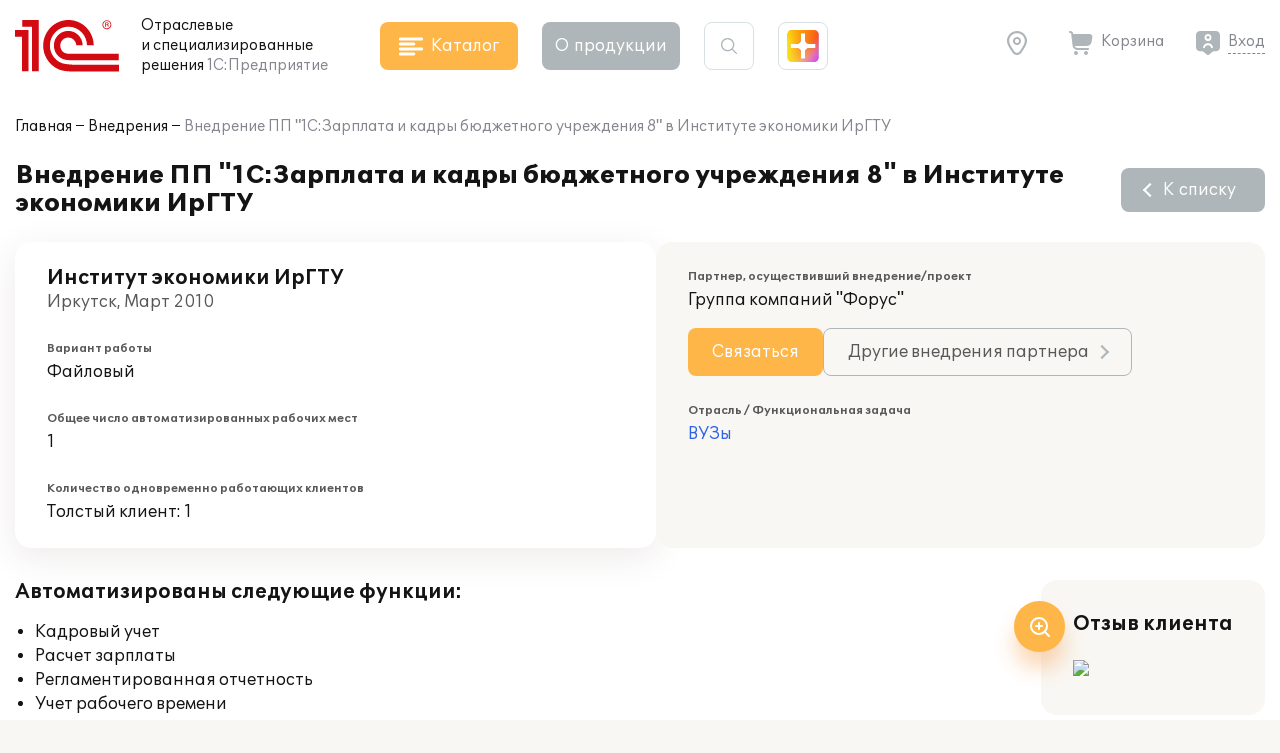

--- FILE ---
content_type: application/javascript
request_url: https://solutions.1c.ru/local/templates/sol23/js/utils.js?1768910567
body_size: 236
content:
function calcProportions(e) {
    const block = e.closest('.calc-proportions');

    const srcW = block.querySelector('.calc_proportions_src_w');
    const srcH = block.querySelector('.calc_proportions_src_h');
    const dstW = block.querySelector('.calc_proportions_dst_w');
    const dstH = block.querySelector('.calc_proportions_dst_h');

    if (srcW && srcH && dstW && dstH) {
        const srcWV = parseInt(srcW.value);
        const srcHV = parseInt(srcH.value);
        if (srcWV && srcHV) {
            const ratio = srcWV / srcHV; //W = H*k, H = W/k
            const dstWV = parseInt(dstW.value);
            const dstHV = parseInt(dstH.value);

            if (e.classList.contains('calc_proportions_dst_h') && dstHV) {
                dstW.value = (Math.round(dstHV*ratio));
            } else if (dstW) {
                dstH.value = (Math.round(dstWV/ratio));
            }
        }
    }
}